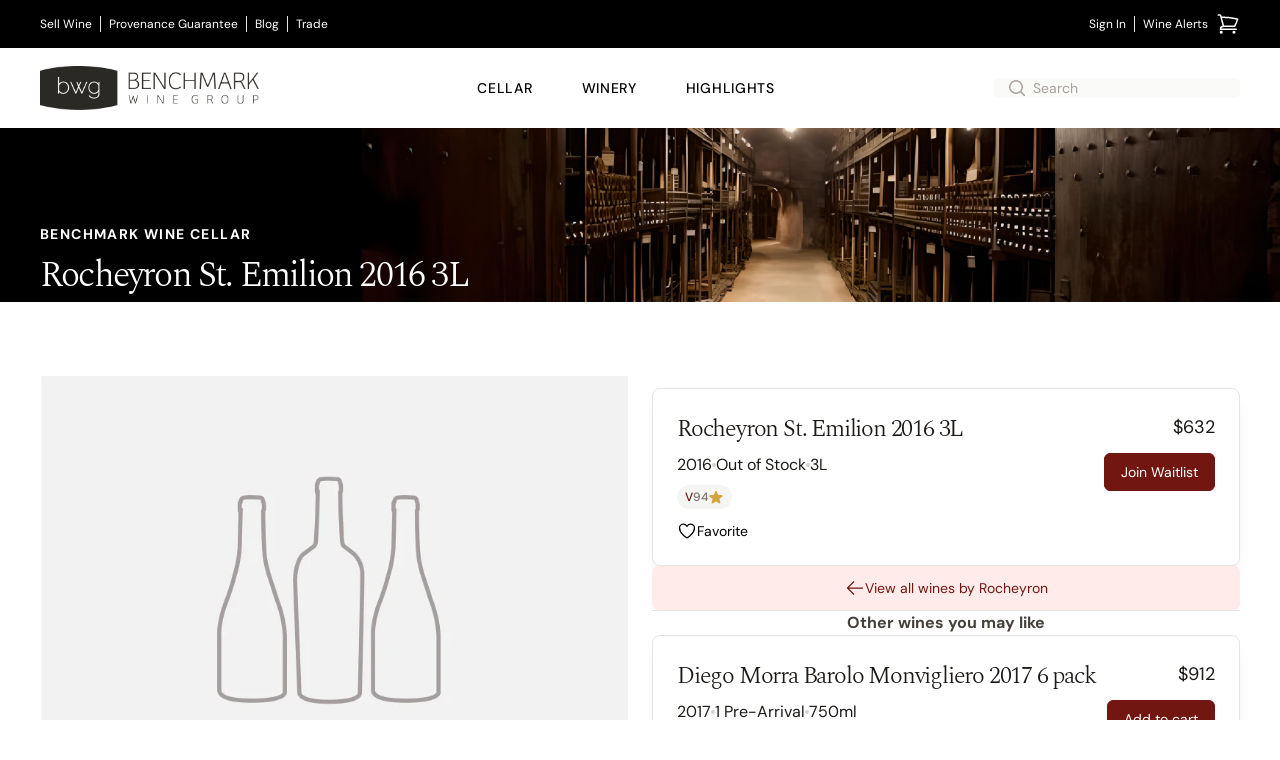

--- FILE ---
content_type: text/javascript
request_url: https://www.benchmarkwine.com/assets/hotkey_manager-804605e2.js
body_size: -238
content:
import { install, uninstall } from "@github/hotkey"

const observerHandler = (mutationList) => {
  const processNode = (node, action) => {
    if (node.nodeType !== Node.ELEMENT_NODE) return

    if ('hotkey' in node.dataset) {
      action(node)
    }
    action === install ? installIn(node) : uninstallIn(node)
  }

  mutationList.forEach(({ type, removedNodes, addedNodes, target }) => {
    if (type === 'childList') {
      removedNodes.forEach(node => processNode(node, uninstall))
      addedNodes.forEach(node => processNode(node, install))
    } else if (type === 'attributes') {
      uninstall(target)
      install(target)
    }
  })
}

const observer = new MutationObserver(observerHandler)
observer.observe(document.documentElement, {
  childList: true,
  attributeFilter: ["data-hotkey"],
  subtree: true,
})

const installIn = (queryable) => {
  queryable.querySelectorAll('[data-hotkey]').forEach((element) => {
    install(element)
  })
}

const uninstallIn = (queryable) => {
  queryable.querySelectorAll('[data-hotkey]').forEach((element) => {
    uninstall(element)
  })
}

installIn(document)


--- FILE ---
content_type: text/javascript
request_url: https://www.benchmarkwine.com/assets/admin/controllers/markdown_controller-88ef1092.js
body_size: -255
content:
import { Controller } from "@hotwired/stimulus"
import EasyMDE from "easymde"

export default class extends Controller {
  connect() {
    this.easymde = new EasyMDE({
      element: this.element,
      previewClass: ["prose", "prose-stone", "bg-white", "px-3", "py-4"],
      toolbar: ["bold", "italic", "heading", "|", "quote", "unordered-list", "ordered-list", "|", "link", "image", "|", "preview", "guide"],
      forceSync: true,
    })

    this.easymde.codemirror.on("change", () => {
      this.dispatch("change", { prefix: false })
    })
  }

  disconnect() {
    this.easymde.toTextArea()
    this.easymde = null
  }
}


--- FILE ---
content_type: text/javascript
request_url: https://www.benchmarkwine.com/assets/admin/helpers/qr_scanner-2fbfa24d.js
body_size: -469
content:
import QrScanner from 'qr-scanner'
// import QrScannerWorker from 'qr-scanner-worker'

QrScanner.createQrEngine = async function(_) {
  const useBarcodeDetector = !QrScanner._disableBarcodeDetector
    && 'BarcodeDetector' in window
    && BarcodeDetector.getSupportedFormats
    && (await BarcodeDetector.getSupportedFormats()).includes('qr_code');

  // if (useBarcodeDetector) {
    return new BarcodeDetector({ formats: ['qr_code'] })
  // } else {
  //   return QrScannerWorker()
  // }
}

export default QrScanner


--- FILE ---
content_type: text/javascript
request_url: https://www.benchmarkwine.com/assets/admin/controllers/reset_controller-63da4f3e.js
body_size: -458
content:
import { Controller } from "@hotwired/stimulus"

export default class extends Controller {
  static targets = ["reset"]

  disconnect() {
    this.reset()
  }

  reset() {
    if (this.element.reset) {
      this.element.reset()
    }
    for (let target of this.resetTargets) { target.reset() }
  }
}


--- FILE ---
content_type: text/javascript
request_url: https://www.benchmarkwine.com/assets/admin/controllers/linkable_controller-85b2b201.js
body_size: -393
content:
import { Controller } from "@hotwired/stimulus"

export default class extends Controller {
  connect() {
    this.element.addEventListener("click", this.handleClick)
  }

  disconnect() {
    this.element.removeEventListener("click", this.handleClick)
  }

  handleClick = (e) => {
    if (e.defaultPrevented) return

    if (this.element.dataset.turboFrame) {
      Turbo.visit(this.element.dataset.href, { frame: this.element.dataset.turboFrame })
    } else {
      if (e.metaKey || e.ctrlKey) {
        window.open(this.element.dataset.href, "_blank")
      } else {
        Turbo.visit(this.element.dataset.href)
      }
    }
  }
}


--- FILE ---
content_type: text/javascript
request_url: https://www.benchmarkwine.com/assets/admin/controllers/resizable_controller-d40596dc.js
body_size: -170
content:
import { Controller } from "@hotwired/stimulus"

export default class extends Controller {
  static targets = ["xHandle", "frame"]
  static values = {
    minX: {type: Number, default: 0},
  }

  connect() {
    this.startX = 0;
    this.startWidth = 0;
    this.isMouseDown = false;

    this.moveListener = event => this.handleMouseMove(event);
    this.upListener = event => this.handleMouseUp(event);

    this.xHandleTarget.addEventListener('mousedown', event => this.handleMouseDown(event));
  }

  handleMouseDown(event) {
    this.startX = event.clientX;
    this.startWidth = this.element.clientWidth;
    this.frameTarget.classList.add("pointer-events-none", "select-none")
    this.isMouseDown = true;
    event.preventDefault()

    document.addEventListener('mousemove', this.moveListener);
    document.addEventListener('mouseup', this.upListener);
  }

  handleMouseMove(event) {
    if (!this.isMouseDown) return;

    const deltaX = event.clientX - this.startX;
    this.element.style.flexBasis = `${Math.max(this.minXValue, this.startWidth + (deltaX * 2))}px`;
  }

  handleMouseUp() {
    this.isMouseDown = false;
    this.frameTarget.classList.remove("pointer-events-none", "select-none")

    document.removeEventListener('mousemove', this.moveListener);
    document.removeEventListener('mouseup', this.upListener);
  }

  disconnect() {
    this.xHandleTarget.removeEventListener('mousedown', event => this.handleMouseDown(event));
    document.removeEventListener('mousemove', this.moveListener);
    document.removeEventListener('mouseup', this.upListener);
  }
}


--- FILE ---
content_type: text/javascript
request_url: https://www.benchmarkwine.com/assets/admin/controllers/edit_in_place_controller-45560276.js
body_size: -424
content:
import { Controller } from "@hotwired/stimulus"

export default class extends Controller {
  static targets = ["currentValue", "form"]

  edit() {
    this.currentValueTarget.classList.add("hidden")
    this.formTarget.classList.remove("hidden")
    this.formTarget.querySelector("input:not([type=hidden]), select, textarea").focus()
  }

  cancel() {
    this.currentValueTarget.classList.remove("hidden")
    this.formTarget.classList.add("hidden")
  }
}
